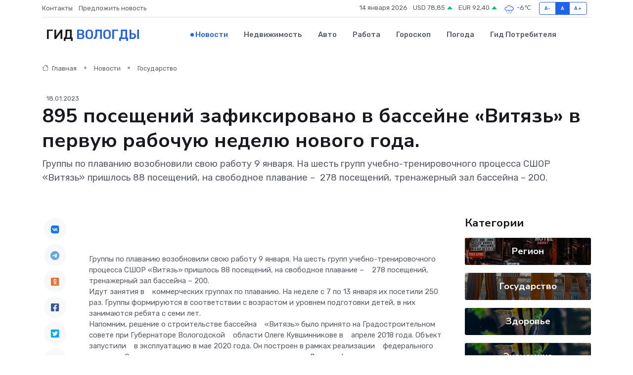

--- FILE ---
content_type: text/html; charset=UTF-8
request_url: https://vologda-gid.ru/news/gosudarstvo/895-posescheniy-zafiksirovano-v-basseyne-vityaz-v-pervuyu-rabochuyu-nedelyu-novogo-goda.htm
body_size: 10038
content:
<!DOCTYPE html>
<html lang="ru">
<head>
	<meta charset="utf-8">
	<meta name="csrf-token" content="lltZwdtjqsrvHTujOhlI5X8Li9yzhTPKFA7zENaT">
    <meta http-equiv="X-UA-Compatible" content="IE=edge">
    <meta name="viewport" content="width=device-width, initial-scale=1">
    <title>895 посещений зафиксировано в бассейне «Витязь» в первую рабочую неделю нового года. - новости Вологды</title>
    <meta name="description" property="description" content="Группы по плаванию возобновили свою работу 9 января. На шесть групп учебно-тренировочного процесса СШОР «Витязь» пришлось 88 посещений, на свободное плавание –  278 посещений, тренажерный зал бассейна – 200.">
    
    <meta property="fb:pages" content="105958871990207" />
    <link rel="shortcut icon" type="image/x-icon" href="https://vologda-gid.ru/favicon.svg">
    <link rel="canonical" href="https://vologda-gid.ru/news/gosudarstvo/895-posescheniy-zafiksirovano-v-basseyne-vityaz-v-pervuyu-rabochuyu-nedelyu-novogo-goda.htm">
    <link rel="preconnect" href="https://fonts.gstatic.com">
    <link rel="dns-prefetch" href="https://fonts.googleapis.com">
    <link rel="dns-prefetch" href="https://pagead2.googlesyndication.com">
    <link rel="dns-prefetch" href="https://res.cloudinary.com">
    <link href="https://fonts.googleapis.com/css2?family=Nunito+Sans:wght@400;700&family=Rubik:wght@400;500;700&display=swap" rel="stylesheet">
    <link rel="stylesheet" type="text/css" href="https://vologda-gid.ru/assets/font-awesome/css/all.min.css">
    <link rel="stylesheet" type="text/css" href="https://vologda-gid.ru/assets/bootstrap-icons/bootstrap-icons.css">
    <link rel="stylesheet" type="text/css" href="https://vologda-gid.ru/assets/tiny-slider/tiny-slider.css">
    <link rel="stylesheet" type="text/css" href="https://vologda-gid.ru/assets/glightbox/css/glightbox.min.css">
    <link rel="stylesheet" type="text/css" href="https://vologda-gid.ru/assets/plyr/plyr.css">
    <link id="style-switch" rel="stylesheet" type="text/css" href="https://vologda-gid.ru/assets/css/style.css">
    <link rel="stylesheet" type="text/css" href="https://vologda-gid.ru/assets/css/style2.css">

    <meta name="twitter:card" content="summary">
    <meta name="twitter:site" content="@mysite">
    <meta name="twitter:title" content="895 посещений зафиксировано в бассейне «Витязь» в первую рабочую неделю нового года. - новости Вологды">
    <meta name="twitter:description" content="Группы по плаванию возобновили свою работу 9 января. На шесть групп учебно-тренировочного процесса СШОР «Витязь» пришлось 88 посещений, на свободное плавание –  278 посещений, тренажерный зал бассейна – 200.">
    <meta name="twitter:creator" content="@mysite">
    <meta name="twitter:image:src" content="https://res.cloudinary.com/dip4bzsyi/image/upload/jegous5lrhmctnxpczip">
    <meta name="twitter:domain" content="vologda-gid.ru">
    <meta name="twitter:card" content="summary_large_image" /><meta name="twitter:image" content="https://res.cloudinary.com/dip4bzsyi/image/upload/jegous5lrhmctnxpczip">

    <meta property="og:url" content="http://vologda-gid.ru/news/gosudarstvo/895-posescheniy-zafiksirovano-v-basseyne-vityaz-v-pervuyu-rabochuyu-nedelyu-novogo-goda.htm">
    <meta property="og:title" content="895 посещений зафиксировано в бассейне «Витязь» в первую рабочую неделю нового года. - новости Вологды">
    <meta property="og:description" content="Группы по плаванию возобновили свою работу 9 января. На шесть групп учебно-тренировочного процесса СШОР «Витязь» пришлось 88 посещений, на свободное плавание –  278 посещений, тренажерный зал бассейна – 200.">
    <meta property="og:type" content="website">
    <meta property="og:image" content="https://res.cloudinary.com/dip4bzsyi/image/upload/jegous5lrhmctnxpczip">
    <meta property="og:locale" content="ru_RU">
    <meta property="og:site_name" content="Гид Вологды">
    

    <link rel="image_src" href="https://res.cloudinary.com/dip4bzsyi/image/upload/jegous5lrhmctnxpczip" />

    <link rel="alternate" type="application/rss+xml" href="https://vologda-gid.ru/feed" title="Вологда: гид, новости, афиша">
        <script async src="https://pagead2.googlesyndication.com/pagead/js/adsbygoogle.js"></script>
    <script>
        (adsbygoogle = window.adsbygoogle || []).push({
            google_ad_client: "ca-pub-0899253526956684",
            enable_page_level_ads: true
        });
    </script>
        
    
    
    
    <script>if (window.top !== window.self) window.top.location.replace(window.self.location.href);</script>
    <script>if(self != top) { top.location=document.location;}</script>

<!-- Google tag (gtag.js) -->
<script async src="https://www.googletagmanager.com/gtag/js?id=G-71VQP5FD0J"></script>
<script>
  window.dataLayer = window.dataLayer || [];
  function gtag(){dataLayer.push(arguments);}
  gtag('js', new Date());

  gtag('config', 'G-71VQP5FD0J');
</script>
</head>
<body>
<script type="text/javascript" > (function(m,e,t,r,i,k,a){m[i]=m[i]||function(){(m[i].a=m[i].a||[]).push(arguments)}; m[i].l=1*new Date();k=e.createElement(t),a=e.getElementsByTagName(t)[0],k.async=1,k.src=r,a.parentNode.insertBefore(k,a)}) (window, document, "script", "https://mc.yandex.ru/metrika/tag.js", "ym"); ym(53667052, "init", {}); ym(86840228, "init", { clickmap:true, trackLinks:true, accurateTrackBounce:true, webvisor:true });</script> <noscript><div><img src="https://mc.yandex.ru/watch/53667052" style="position:absolute; left:-9999px;" alt="" /><img src="https://mc.yandex.ru/watch/86840228" style="position:absolute; left:-9999px;" alt="" /></div></noscript>
<script type="text/javascript">
    new Image().src = "//counter.yadro.ru/hit?r"+escape(document.referrer)+((typeof(screen)=="undefined")?"":";s"+screen.width+"*"+screen.height+"*"+(screen.colorDepth?screen.colorDepth:screen.pixelDepth))+";u"+escape(document.URL)+";h"+escape(document.title.substring(0,150))+";"+Math.random();
</script>
<!-- Rating@Mail.ru counter -->
<script type="text/javascript">
var _tmr = window._tmr || (window._tmr = []);
_tmr.push({id: "3138453", type: "pageView", start: (new Date()).getTime()});
(function (d, w, id) {
  if (d.getElementById(id)) return;
  var ts = d.createElement("script"); ts.type = "text/javascript"; ts.async = true; ts.id = id;
  ts.src = "https://top-fwz1.mail.ru/js/code.js";
  var f = function () {var s = d.getElementsByTagName("script")[0]; s.parentNode.insertBefore(ts, s);};
  if (w.opera == "[object Opera]") { d.addEventListener("DOMContentLoaded", f, false); } else { f(); }
})(document, window, "topmailru-code");
</script><noscript><div>
<img src="https://top-fwz1.mail.ru/counter?id=3138453;js=na" style="border:0;position:absolute;left:-9999px;" alt="Top.Mail.Ru" />
</div></noscript>
<!-- //Rating@Mail.ru counter -->

<header class="navbar-light navbar-sticky header-static">
    <div class="navbar-top d-none d-lg-block small">
        <div class="container">
            <div class="d-md-flex justify-content-between align-items-center my-1">
                <!-- Top bar left -->
                <ul class="nav">
                    <li class="nav-item">
                        <a class="nav-link ps-0" href="https://vologda-gid.ru/contacts">Контакты</a>
                    </li>
                    <li class="nav-item">
                        <a class="nav-link ps-0" href="https://vologda-gid.ru/sendnews">Предложить новость</a>
                    </li>
                    
                </ul>
                <!-- Top bar right -->
                <div class="d-flex align-items-center">
                    
                    <ul class="list-inline mb-0 text-center text-sm-end me-3">
						<li class="list-inline-item">
							<span>14 января 2026</span>
						</li>
                        <li class="list-inline-item">
                            <a class="nav-link px-0" href="https://vologda-gid.ru/currency">
                                <span>USD 78,85 <i class="bi bi-caret-up-fill text-success"></i></span>
                            </a>
						</li>
                        <li class="list-inline-item">
                            <a class="nav-link px-0" href="https://vologda-gid.ru/currency">
                                <span>EUR 92,40 <i class="bi bi-caret-up-fill text-success"></i></span>
                            </a>
						</li>
						<li class="list-inline-item">
                            <a class="nav-link px-0" href="https://vologda-gid.ru/pogoda">
                                <svg xmlns="http://www.w3.org/2000/svg" width="25" height="25" viewBox="0 0 30 30"><path d="M18 26a1 1 0 1 0 0 2 1 1 0 0 0 0-2m-6 0a1 1 0 1 0 0 2 1 1 0 0 0 0-2m9-3a1 1 0 1 0 0 2 1 1 0 0 0 0-2m-6 0a1 1 0 1 0 0 2 1 1 0 0 0 0-2m-5 1a1 1 0 1 1-2 0 1 1 0 0 1 2 0zM0 0v30V0zm30 0v30V0zm-4.964 13.066a4.948 4.948 0 0 1 0 5.868A4.99 4.99 0 0 1 20.99 21H8.507a4.49 4.49 0 0 1-3.64-1.86 4.458 4.458 0 0 1 0-5.281A4.491 4.491 0 0 1 8.506 12c.686 0 1.37.159 1.996.473a.5.5 0 0 1 .16.766l-.33.399a.502.502 0 0 1-.598.132 2.976 2.976 0 0 0-3.346.608 3.007 3.007 0 0 0 .334 4.532c.527.396 1.177.59 1.836.59H20.94a3.54 3.54 0 0 0 2.163-.711 3.497 3.497 0 0 0 1.358-3.206 3.45 3.45 0 0 0-.706-1.727A3.486 3.486 0 0 0 20.99 12.5c-.07 0-.138.016-.208.02-.328.02-.645.085-.947.192a.496.496 0 0 1-.63-.287 4.637 4.637 0 0 0-.445-.874 4.495 4.495 0 0 0-.584-.733A4.461 4.461 0 0 0 14.998 9.5a4.46 4.46 0 0 0-3.177 1.318 2.326 2.326 0 0 0-.135.147.5.5 0 0 1-.592.131 5.78 5.78 0 0 0-.453-.19.5.5 0 0 1-.21-.79A5.97 5.97 0 0 1 14.998 8a5.97 5.97 0 0 1 4.237 1.757c.398.399.704.85.966 1.319.262-.042.525-.076.79-.076a4.99 4.99 0 0 1 4.045 2.066zM0 0v30V0zm30 0v30V0z" fill="#315EFB" fill-rule="evenodd"></path></svg>
                                <span>-6&#8451;</span>
                            </a>
						</li>
					</ul>

                    <!-- Font size accessibility START -->
                    <div class="btn-group me-2" role="group" aria-label="font size changer">
                        <input type="radio" class="btn-check" name="fntradio" id="font-sm">
                        <label class="btn btn-xs btn-outline-primary mb-0" for="font-sm">A-</label>

                        <input type="radio" class="btn-check" name="fntradio" id="font-default" checked>
                        <label class="btn btn-xs btn-outline-primary mb-0" for="font-default">A</label>

                        <input type="radio" class="btn-check" name="fntradio" id="font-lg">
                        <label class="btn btn-xs btn-outline-primary mb-0" for="font-lg">A+</label>
                    </div>

                    
                </div>
            </div>
            <!-- Divider -->
            <div class="border-bottom border-2 border-primary opacity-1"></div>
        </div>
    </div>

    <!-- Logo Nav START -->
    <nav class="navbar navbar-expand-lg">
        <div class="container">
            <!-- Logo START -->
            <a class="navbar-brand" href="https://vologda-gid.ru" style="text-align: end;">
                
                			<span class="ms-2 fs-3 text-uppercase fw-normal">Гид <span style="color: #2163e8;">Вологды</span></span>
                            </a>
            <!-- Logo END -->

            <!-- Responsive navbar toggler -->
            <button class="navbar-toggler ms-auto" type="button" data-bs-toggle="collapse"
                data-bs-target="#navbarCollapse" aria-controls="navbarCollapse" aria-expanded="false"
                aria-label="Toggle navigation">
                <span class="text-body h6 d-none d-sm-inline-block">Menu</span>
                <span class="navbar-toggler-icon"></span>
            </button>

            <!-- Main navbar START -->
            <div class="collapse navbar-collapse" id="navbarCollapse">
                <ul class="navbar-nav navbar-nav-scroll mx-auto">
                                        <li class="nav-item"> <a class="nav-link active" href="https://vologda-gid.ru/news">Новости</a></li>
                                        <li class="nav-item"> <a class="nav-link" href="https://vologda-gid.ru/realty">Недвижимость</a></li>
                                        <li class="nav-item"> <a class="nav-link" href="https://vologda-gid.ru/auto">Авто</a></li>
                                        <li class="nav-item"> <a class="nav-link" href="https://vologda-gid.ru/job">Работа</a></li>
                                        <li class="nav-item"> <a class="nav-link" href="https://vologda-gid.ru/horoscope">Гороскоп</a></li>
                                        <li class="nav-item"> <a class="nav-link" href="https://vologda-gid.ru/pogoda">Погода</a></li>
                                        <li class="nav-item"> <a class="nav-link" href="https://vologda-gid.ru/poleznoe">Гид потребителя</a></li>
                                    </ul>
            </div>
            <!-- Main navbar END -->

            
        </div>
    </nav>
    <!-- Logo Nav END -->
</header>
    <main>
        <!-- =======================
                Main content START -->
        <section class="pt-3 pb-lg-5">
            <div class="container" data-sticky-container>
                <div class="row">
                    <!-- Main Post START -->
                    <div class="col-lg-9">
                        <!-- Categorie Detail START -->
                        <div class="mb-4">
							<nav aria-label="breadcrumb" itemscope itemtype="http://schema.org/BreadcrumbList">
								<ol class="breadcrumb breadcrumb-dots">
									<li class="breadcrumb-item" itemprop="itemListElement" itemscope itemtype="http://schema.org/ListItem">
										<meta itemprop="name" content="Гид Вологды">
										<meta itemprop="position" content="1">
										<meta itemprop="item" content="https://vologda-gid.ru">
										<a itemprop="url" href="https://vologda-gid.ru">
										<i class="bi bi-house me-1"></i> Главная
										</a>
									</li>
									<li class="breadcrumb-item" itemprop="itemListElement" itemscope itemtype="http://schema.org/ListItem">
										<meta itemprop="name" content="Новости">
										<meta itemprop="position" content="2">
										<meta itemprop="item" content="https://vologda-gid.ru/news">
										<a itemprop="url" href="https://vologda-gid.ru/news"> Новости</a>
									</li>
									<li class="breadcrumb-item" aria-current="page" itemprop="itemListElement" itemscope itemtype="http://schema.org/ListItem">
										<meta itemprop="name" content="Государство">
										<meta itemprop="position" content="3">
										<meta itemprop="item" content="https://vologda-gid.ru/news/gosudarstvo">
										<a itemprop="url" href="https://vologda-gid.ru/news/gosudarstvo"> Государство</a>
									</li>
									<li aria-current="page" itemprop="itemListElement" itemscope itemtype="http://schema.org/ListItem">
									<meta itemprop="name" content="895 посещений зафиксировано в бассейне «Витязь» в первую рабочую неделю нового года.">
									<meta itemprop="position" content="4" />
									<meta itemprop="item" content="https://vologda-gid.ru/news/gosudarstvo/895-posescheniy-zafiksirovano-v-basseyne-vityaz-v-pervuyu-rabochuyu-nedelyu-novogo-goda.htm">
									</li>
								</ol>
							</nav>
						
                        </div>
                    </div>
                </div>
                <div class="row align-items-center">
                                                        <!-- Content -->
                    <div class="col-md-12 mt-4 mt-md-0">
                                            <span class="ms-2 small">18.01.2023</span>
                                            <h1 class="display-6">895 посещений зафиксировано в бассейне «Витязь» в первую рабочую неделю нового года.</h1>
                        <p class="lead">Группы по плаванию возобновили свою работу 9 января. На шесть групп учебно-тренировочного процесса СШОР «Витязь» пришлось 88 посещений, на свободное плавание –  278 посещений, тренажерный зал бассейна – 200.</p>
                    </div>
				                                    </div>
            </div>
        </section>
        <!-- =======================
        Main START -->
        <section class="pt-0">
            <div class="container position-relative" data-sticky-container>
                <div class="row">
                    <!-- Left sidebar START -->
                    <div class="col-md-1">
                        <div class="text-start text-lg-center mb-5" data-sticky data-margin-top="80" data-sticky-for="767">
                            <style>
                                .fa-vk::before {
                                    color: #07f;
                                }
                                .fa-telegram::before {
                                    color: #64a9dc;
                                }
                                .fa-facebook-square::before {
                                    color: #3b5998;
                                }
                                .fa-odnoklassniki-square::before {
                                    color: #eb722e;
                                }
                                .fa-twitter-square::before {
                                    color: #00aced;
                                }
                                .fa-whatsapp::before {
                                    color: #65bc54;
                                }
                                .fa-viber::before {
                                    color: #7b519d;
                                }
                                .fa-moimir svg {
                                    background-color: #168de2;
                                    height: 18px;
                                    width: 18px;
                                    background-size: 18px 18px;
                                    border-radius: 4px;
                                    margin-bottom: 2px;
                                }
                            </style>
                            <ul class="nav text-white-force">
                                <li class="nav-item">
                                    <a class="nav-link icon-md rounded-circle m-1 p-0 fs-5 bg-light" href="https://vk.com/share.php?url=https://vologda-gid.ru/news/gosudarstvo/895-posescheniy-zafiksirovano-v-basseyne-vityaz-v-pervuyu-rabochuyu-nedelyu-novogo-goda.htm&title=895 посещений зафиксировано в бассейне «Витязь» в первую рабочую неделю нового года. - новости Вологды&utm_source=share" rel="nofollow" target="_blank">
                                        <i class="fab fa-vk align-middle text-body"></i>
                                    </a>
                                </li>
                                <li class="nav-item">
                                    <a class="nav-link icon-md rounded-circle m-1 p-0 fs-5 bg-light" href="https://t.me/share/url?url=https://vologda-gid.ru/news/gosudarstvo/895-posescheniy-zafiksirovano-v-basseyne-vityaz-v-pervuyu-rabochuyu-nedelyu-novogo-goda.htm&text=895 посещений зафиксировано в бассейне «Витязь» в первую рабочую неделю нового года. - новости Вологды&utm_source=share" rel="nofollow" target="_blank">
                                        <i class="fab fa-telegram align-middle text-body"></i>
                                    </a>
                                </li>
                                <li class="nav-item">
                                    <a class="nav-link icon-md rounded-circle m-1 p-0 fs-5 bg-light" href="https://connect.ok.ru/offer?url=https://vologda-gid.ru/news/gosudarstvo/895-posescheniy-zafiksirovano-v-basseyne-vityaz-v-pervuyu-rabochuyu-nedelyu-novogo-goda.htm&title=895 посещений зафиксировано в бассейне «Витязь» в первую рабочую неделю нового года. - новости Вологды&utm_source=share" rel="nofollow" target="_blank">
                                        <i class="fab fa-odnoklassniki-square align-middle text-body"></i>
                                    </a>
                                </li>
                                <li class="nav-item">
                                    <a class="nav-link icon-md rounded-circle m-1 p-0 fs-5 bg-light" href="https://www.facebook.com/sharer.php?src=sp&u=https://vologda-gid.ru/news/gosudarstvo/895-posescheniy-zafiksirovano-v-basseyne-vityaz-v-pervuyu-rabochuyu-nedelyu-novogo-goda.htm&title=895 посещений зафиксировано в бассейне «Витязь» в первую рабочую неделю нового года. - новости Вологды&utm_source=share" rel="nofollow" target="_blank">
                                        <i class="fab fa-facebook-square align-middle text-body"></i>
                                    </a>
                                </li>
                                <li class="nav-item">
                                    <a class="nav-link icon-md rounded-circle m-1 p-0 fs-5 bg-light" href="https://twitter.com/intent/tweet?text=895 посещений зафиксировано в бассейне «Витязь» в первую рабочую неделю нового года. - новости Вологды&url=https://vologda-gid.ru/news/gosudarstvo/895-posescheniy-zafiksirovano-v-basseyne-vityaz-v-pervuyu-rabochuyu-nedelyu-novogo-goda.htm&utm_source=share" rel="nofollow" target="_blank">
                                        <i class="fab fa-twitter-square align-middle text-body"></i>
                                    </a>
                                </li>
                                <li class="nav-item">
                                    <a class="nav-link icon-md rounded-circle m-1 p-0 fs-5 bg-light" href="https://api.whatsapp.com/send?text=895 посещений зафиксировано в бассейне «Витязь» в первую рабочую неделю нового года. - новости Вологды https://vologda-gid.ru/news/gosudarstvo/895-posescheniy-zafiksirovano-v-basseyne-vityaz-v-pervuyu-rabochuyu-nedelyu-novogo-goda.htm&utm_source=share" rel="nofollow" target="_blank">
                                        <i class="fab fa-whatsapp align-middle text-body"></i>
                                    </a>
                                </li>
                                <li class="nav-item">
                                    <a class="nav-link icon-md rounded-circle m-1 p-0 fs-5 bg-light" href="viber://forward?text=895 посещений зафиксировано в бассейне «Витязь» в первую рабочую неделю нового года. - новости Вологды https://vologda-gid.ru/news/gosudarstvo/895-posescheniy-zafiksirovano-v-basseyne-vityaz-v-pervuyu-rabochuyu-nedelyu-novogo-goda.htm&utm_source=share" rel="nofollow" target="_blank">
                                        <i class="fab fa-viber align-middle text-body"></i>
                                    </a>
                                </li>
                                <li class="nav-item">
                                    <a class="nav-link icon-md rounded-circle m-1 p-0 fs-5 bg-light" href="https://connect.mail.ru/share?url=https://vologda-gid.ru/news/gosudarstvo/895-posescheniy-zafiksirovano-v-basseyne-vityaz-v-pervuyu-rabochuyu-nedelyu-novogo-goda.htm&title=895 посещений зафиксировано в бассейне «Витязь» в первую рабочую неделю нового года. - новости Вологды&utm_source=share" rel="nofollow" target="_blank">
                                        <i class="fab fa-moimir align-middle text-body"><svg viewBox='0 0 24 24' xmlns='http://www.w3.org/2000/svg'><path d='M8.889 9.667a1.333 1.333 0 100-2.667 1.333 1.333 0 000 2.667zm6.222 0a1.333 1.333 0 100-2.667 1.333 1.333 0 000 2.667zm4.77 6.108l-1.802-3.028a.879.879 0 00-1.188-.307.843.843 0 00-.313 1.166l.214.36a6.71 6.71 0 01-4.795 1.996 6.711 6.711 0 01-4.792-1.992l.217-.364a.844.844 0 00-.313-1.166.878.878 0 00-1.189.307l-1.8 3.028a.844.844 0 00.312 1.166.88.88 0 001.189-.307l.683-1.147a8.466 8.466 0 005.694 2.18 8.463 8.463 0 005.698-2.184l.685 1.151a.873.873 0 001.189.307.844.844 0 00.312-1.166z' fill='#FFF' fill-rule='evenodd'/></svg></i>
                                    </a>
                                </li>
                                
                            </ul>
                        </div>
                    </div>
                    <!-- Left sidebar END -->

                    <!-- Main Content START -->
                    <div class="col-md-10 col-lg-8 mb-5">
                        <div class="mb-4">
                                                    </div>
                        <div itemscope itemtype="http://schema.org/NewsArticle">
                            <meta itemprop="headline" content="895 посещений зафиксировано в бассейне «Витязь» в первую рабочую неделю нового года.">
                            <meta itemprop="identifier" content="https://vologda-gid.ru/8392406">
                            <span itemprop="articleBody"><br> <br>

Группы по плаванию возобновили свою работу 9 января. На шесть групп учебно-тренировочного процесса СШОР «Витязь» пришлось 88 посещений, на свободное плавание –&nbsp; &nbsp; 278 посещений, тренажерный зал бассейна – 200. <br> Идут занятия в&nbsp; &nbsp; коммерческих группах по плаванию. На неделе с 7 по 13 января их посетили 250 раз. Группы формируются в соответствии с возрастом и уровнем подготовки детей, в них занимаются ребята с семи лет. <br> Напомним, решение о строительстве бассейна&nbsp; &nbsp; «Витязь» было принято на Градостроительном&nbsp; &nbsp; совете при Губернаторе Вологодской&nbsp; &nbsp; области Олеге Кувшинникове в&nbsp; &nbsp; апреле 2018 года. Объект запустили&nbsp; &nbsp; в эксплуатацию в мае 2020 года. Он построен в рамках реализации&nbsp; &nbsp; федерального проекта «Спорт - норма&nbsp; &nbsp; жизни» национального проекта&nbsp; &nbsp; «Демография». <br> Еженедельно бассейн «Витязь» посещают более 1500 человек. Это не только&nbsp; &nbsp; группы спортивной подготовки СШОР «Витязь» и коммерческие группы по плаванию и аквааэробике, но и социальные группы, в которых бесплатно занимаются люди с ограниченными возможностями здоровья. Выделено время для свободного плавания. <br>

<br></span>
                        </div>
                                                                                                <div class="col-12 mt-3"><a href="https://vologda-gid.ru/sendnews">Предложить новость</a></div>
                        <div class="col-12 mt-5">
                            <h2 class="my-3">Последние новости</h2>
                            <div class="row gy-4">
                                <!-- Card item START -->
<div class="col-sm-6">
    <div class="card" itemscope="" itemtype="http://schema.org/BlogPosting">
        <!-- Card img -->
        <div class="position-relative">
                        <img class="card-img" src="https://res.cloudinary.com/dip4bzsyi/image/upload/c_fill,w_420,h_315,q_auto,g_face/uzomt1dnhprwyfdhjlow" alt="Как выбрать станок для своего дела: советы экспертов по подбору оборудования под задачи и бюджет" itemprop="image">
                    </div>
        <div class="card-body px-0 pt-3" itemprop="name">
            <h4 class="card-title" itemprop="headline"><a href="https://vologda-gid.ru/news/ekonomika/kak-vybrat-stanok-dlya-svoego-dela-sovety-ekspertov-po-podboru-oborudovaniya-pod-zadachi-i-byudzhet.htm"
                    class="btn-link text-reset fw-bold" itemprop="url">Как выбрать станок для своего дела: советы экспертов по подбору оборудования под задачи и бюджет</a></h4>
            <p class="card-text" itemprop="articleBody">Подробный сравнительный анализ вариантов, типичных ошибок и ключевых критериев выбора</p>
        </div>
        <meta itemprop="author" content="Редактор"/>
        <meta itemscope itemprop="mainEntityOfPage" itemType="https://schema.org/WebPage" itemid="https://vologda-gid.ru/news/ekonomika/kak-vybrat-stanok-dlya-svoego-dela-sovety-ekspertov-po-podboru-oborudovaniya-pod-zadachi-i-byudzhet.htm"/>
        <meta itemprop="dateModified" content="2025-11-26"/>
        <meta itemprop="datePublished" content="2025-11-26"/>
    </div>
</div>
<!-- Card item END -->
<!-- Card item START -->
<div class="col-sm-6">
    <div class="card" itemscope="" itemtype="http://schema.org/BlogPosting">
        <!-- Card img -->
        <div class="position-relative">
                        <img class="card-img" src="https://res.cloudinary.com/dip4bzsyi/image/upload/c_fill,w_420,h_315,q_auto,g_face/if8iws7iekyqv3vvoud0" alt="Сколько стоит ремонт частотного преобразователя: что влияет на цену?" itemprop="image">
                    </div>
        <div class="card-body px-0 pt-3" itemprop="name">
            <h4 class="card-title" itemprop="headline"><a href="https://vologda-gid.ru/news/ekonomika/skolko-stoit-remont-chastotnogo-preobrazovatelya-chto-vliyaet-na-cenu.htm"
                    class="btn-link text-reset fw-bold" itemprop="url">Сколько стоит ремонт частотного преобразователя: что влияет на цену?</a></h4>
            <p class="card-text" itemprop="articleBody">Подробный разбор факторов, формирующих стоимость восстановления оборудования</p>
        </div>
        <meta itemprop="author" content="Редактор"/>
        <meta itemscope itemprop="mainEntityOfPage" itemType="https://schema.org/WebPage" itemid="https://vologda-gid.ru/news/ekonomika/skolko-stoit-remont-chastotnogo-preobrazovatelya-chto-vliyaet-na-cenu.htm"/>
        <meta itemprop="dateModified" content="2025-11-04"/>
        <meta itemprop="datePublished" content="2025-11-04"/>
    </div>
</div>
<!-- Card item END -->
<!-- Card item START -->
<div class="col-sm-6">
    <div class="card" itemscope="" itemtype="http://schema.org/BlogPosting">
        <!-- Card img -->
        <div class="position-relative">
                        <img class="card-img" src="https://res.cloudinary.com/dip4bzsyi/image/upload/c_fill,w_420,h_315,q_auto,g_face/xekqqf58s6ljuko5hnyg" alt="Минимальная пенсия в России в 2025 году: какая установлена в Москве и регионах" itemprop="image">
                    </div>
        <div class="card-body px-0 pt-3" itemprop="name">
            <h4 class="card-title" itemprop="headline"><a href="https://vologda-gid.ru/news/ekonomika/minimalnaya-pensiya-v-rossii-v-2025-godu-kakaya-ustanovlena-v-moskve-i-regionah.htm"
                    class="btn-link text-reset fw-bold" itemprop="url">Минимальная пенсия в России в 2025 году: какая установлена в Москве и регионах</a></h4>
            <p class="card-text" itemprop="articleBody">Фото из архива редакции

В России система пенсионного обеспечения включает четыре основных типа пенсий: страховая, социальная, государственная и накопительная.</p>
        </div>
        <meta itemprop="author" content="Редактор"/>
        <meta itemscope itemprop="mainEntityOfPage" itemType="https://schema.org/WebPage" itemid="https://vologda-gid.ru/news/ekonomika/minimalnaya-pensiya-v-rossii-v-2025-godu-kakaya-ustanovlena-v-moskve-i-regionah.htm"/>
        <meta itemprop="dateModified" content="2025-10-27"/>
        <meta itemprop="datePublished" content="2025-10-27"/>
    </div>
</div>
<!-- Card item END -->
<!-- Card item START -->
<div class="col-sm-6">
    <div class="card" itemscope="" itemtype="http://schema.org/BlogPosting">
        <!-- Card img -->
        <div class="position-relative">
            <img class="card-img" src="https://res.cloudinary.com/dzttx7cpc/image/upload/c_fill,w_420,h_315,q_auto,g_face/r7veu3ey8cqaawwwsw5m" alt="Пошаговое руководство: как грамотно оформить первый микрозайм" itemprop="image">
        </div>
        <div class="card-body px-0 pt-3" itemprop="name">
            <h4 class="card-title" itemprop="headline"><a href="https://simferopol-gid.ru/news/ekonomika/poshagovoe-rukovodstvo-kak-gramotno-oformit-pervyy-mikrozaym.htm" class="btn-link text-reset fw-bold" itemprop="url">Пошаговое руководство: как грамотно оформить первый микрозайм</a></h4>
            <p class="card-text" itemprop="articleBody">Как взять кредит с умом и не пожалеть об этом спустя пару месяцев</p>
        </div>
        <meta itemprop="author" content="Редактор"/>
        <meta itemscope itemprop="mainEntityOfPage" itemType="https://schema.org/WebPage" itemid="https://simferopol-gid.ru/news/ekonomika/poshagovoe-rukovodstvo-kak-gramotno-oformit-pervyy-mikrozaym.htm"/>
        <meta itemprop="dateModified" content="2026-01-14"/>
        <meta itemprop="datePublished" content="2026-01-14"/>
    </div>
</div>
<!-- Card item END -->
                            </div>
                        </div>
						<div class="col-12 bg-primary bg-opacity-10 p-2 mt-3 rounded">
							Здесь вы найдете свежие и актуальные <a href="https://sarov-gid.ru">новости в Сарове</a>, охватывающие все важные события в городе
						</div>
                        <!-- Comments START -->
                        <div class="mt-5">
                            <h3>Комментарии (0)</h3>
                        </div>
                        <!-- Comments END -->
                        <!-- Reply START -->
                        <div>
                            <h3>Добавить комментарий</h3>
                            <small>Ваш email не публикуется. Обязательные поля отмечены *</small>
                            <form class="row g-3 mt-2">
                                <div class="col-md-6">
                                    <label class="form-label">Имя *</label>
                                    <input type="text" class="form-control" aria-label="First name">
                                </div>
                                <div class="col-md-6">
                                    <label class="form-label">Email *</label>
                                    <input type="email" class="form-control">
                                </div>
                                <div class="col-12">
                                    <label class="form-label">Текст комментария *</label>
                                    <textarea class="form-control" rows="3"></textarea>
                                </div>
                                <div class="col-12">
                                    <button type="submit" class="btn btn-primary">Оставить комментарий</button>
                                </div>
                            </form>
                        </div>
                        <!-- Reply END -->
                    </div>
                    <!-- Main Content END -->
                    <!-- Right sidebar START -->
                    <div class="col-lg-3 d-none d-lg-block">
                        <div data-sticky data-margin-top="80" data-sticky-for="991">
                            <!-- Categories -->
                            <div>
                                <h4 class="mb-3">Категории</h4>
                                                                    <!-- Category item -->
                                    <div class="text-center mb-3 card-bg-scale position-relative overflow-hidden rounded"
                                        style="background-image:url(https://vologda-gid.ru/assets/images/blog/4by3/01.jpg); background-position: center left; background-size: cover;">
                                        <div class="bg-dark-overlay-4 p-3">
                                            <a href="https://vologda-gid.ru/news/region"
                                                class="stretched-link btn-link fw-bold text-white h5">Регион</a>
                                        </div>
                                    </div>
                                                                    <!-- Category item -->
                                    <div class="text-center mb-3 card-bg-scale position-relative overflow-hidden rounded"
                                        style="background-image:url(https://vologda-gid.ru/assets/images/blog/4by3/07.jpg); background-position: center left; background-size: cover;">
                                        <div class="bg-dark-overlay-4 p-3">
                                            <a href="https://vologda-gid.ru/news/gosudarstvo"
                                                class="stretched-link btn-link fw-bold text-white h5">Государство</a>
                                        </div>
                                    </div>
                                                                    <!-- Category item -->
                                    <div class="text-center mb-3 card-bg-scale position-relative overflow-hidden rounded"
                                        style="background-image:url(https://vologda-gid.ru/assets/images/blog/4by3/06.jpg); background-position: center left; background-size: cover;">
                                        <div class="bg-dark-overlay-4 p-3">
                                            <a href="https://vologda-gid.ru/news/zdorove"
                                                class="stretched-link btn-link fw-bold text-white h5">Здоровье</a>
                                        </div>
                                    </div>
                                                                    <!-- Category item -->
                                    <div class="text-center mb-3 card-bg-scale position-relative overflow-hidden rounded"
                                        style="background-image:url(https://vologda-gid.ru/assets/images/blog/4by3/06.jpg); background-position: center left; background-size: cover;">
                                        <div class="bg-dark-overlay-4 p-3">
                                            <a href="https://vologda-gid.ru/news/ekonomika"
                                                class="stretched-link btn-link fw-bold text-white h5">Экономика</a>
                                        </div>
                                    </div>
                                                                    <!-- Category item -->
                                    <div class="text-center mb-3 card-bg-scale position-relative overflow-hidden rounded"
                                        style="background-image:url(https://vologda-gid.ru/assets/images/blog/4by3/09.jpg); background-position: center left; background-size: cover;">
                                        <div class="bg-dark-overlay-4 p-3">
                                            <a href="https://vologda-gid.ru/news/politika"
                                                class="stretched-link btn-link fw-bold text-white h5">Политика</a>
                                        </div>
                                    </div>
                                                                    <!-- Category item -->
                                    <div class="text-center mb-3 card-bg-scale position-relative overflow-hidden rounded"
                                        style="background-image:url(https://vologda-gid.ru/assets/images/blog/4by3/01.jpg); background-position: center left; background-size: cover;">
                                        <div class="bg-dark-overlay-4 p-3">
                                            <a href="https://vologda-gid.ru/news/nauka-i-obrazovanie"
                                                class="stretched-link btn-link fw-bold text-white h5">Наука и Образование</a>
                                        </div>
                                    </div>
                                                                    <!-- Category item -->
                                    <div class="text-center mb-3 card-bg-scale position-relative overflow-hidden rounded"
                                        style="background-image:url(https://vologda-gid.ru/assets/images/blog/4by3/05.jpg); background-position: center left; background-size: cover;">
                                        <div class="bg-dark-overlay-4 p-3">
                                            <a href="https://vologda-gid.ru/news/proisshestviya"
                                                class="stretched-link btn-link fw-bold text-white h5">Происшествия</a>
                                        </div>
                                    </div>
                                                                    <!-- Category item -->
                                    <div class="text-center mb-3 card-bg-scale position-relative overflow-hidden rounded"
                                        style="background-image:url(https://vologda-gid.ru/assets/images/blog/4by3/07.jpg); background-position: center left; background-size: cover;">
                                        <div class="bg-dark-overlay-4 p-3">
                                            <a href="https://vologda-gid.ru/news/religiya"
                                                class="stretched-link btn-link fw-bold text-white h5">Религия</a>
                                        </div>
                                    </div>
                                                                    <!-- Category item -->
                                    <div class="text-center mb-3 card-bg-scale position-relative overflow-hidden rounded"
                                        style="background-image:url(https://vologda-gid.ru/assets/images/blog/4by3/02.jpg); background-position: center left; background-size: cover;">
                                        <div class="bg-dark-overlay-4 p-3">
                                            <a href="https://vologda-gid.ru/news/kultura"
                                                class="stretched-link btn-link fw-bold text-white h5">Культура</a>
                                        </div>
                                    </div>
                                                                    <!-- Category item -->
                                    <div class="text-center mb-3 card-bg-scale position-relative overflow-hidden rounded"
                                        style="background-image:url(https://vologda-gid.ru/assets/images/blog/4by3/05.jpg); background-position: center left; background-size: cover;">
                                        <div class="bg-dark-overlay-4 p-3">
                                            <a href="https://vologda-gid.ru/news/sport"
                                                class="stretched-link btn-link fw-bold text-white h5">Спорт</a>
                                        </div>
                                    </div>
                                                                    <!-- Category item -->
                                    <div class="text-center mb-3 card-bg-scale position-relative overflow-hidden rounded"
                                        style="background-image:url(https://vologda-gid.ru/assets/images/blog/4by3/05.jpg); background-position: center left; background-size: cover;">
                                        <div class="bg-dark-overlay-4 p-3">
                                            <a href="https://vologda-gid.ru/news/obschestvo"
                                                class="stretched-link btn-link fw-bold text-white h5">Общество</a>
                                        </div>
                                    </div>
                                                            </div>
                        </div>
                    </div>
                    <!-- Right sidebar END -->
                </div>
        </section>
    </main>
<footer class="bg-dark pt-5">
    
<!--noindex-->
    <div class="container" data-nosnippet>
        <div class="row">
            <div class="col-12 col-lg-6 mb-4">
<p>Информационное агентство «Тапсома» зарегистрировано Федеральной службой по надзору в сфере связи, информационных технологий и массовых коммуникаций (Роскомнадзор) 19 декабря 2023 года</p>
<p>Запись о регистрации СМИ: ИА № ФС 77 - 86459</p>
<p>Учредитель: ООО «Тапсома»</p>
<p>ИНН 3528337174</p>
<p>162605, г. Череповец, ул. Первомайская, д. 50, кв. 244</p>
            </div>
            <div class="col-12 col-lg-6 mb-4">
<p>Главный редактор:&nbsp;Подволоцкий Дмитрий Николаевич</p>
<p>Телефон редакции: +7 (964) 664-42-88</p>
<p>Электронный адрес: <a href="/cdn-cgi/l/email-protection#13777a7e7253777a7e723d7e76777a72"><span class="__cf_email__" data-cfemail="75111c181435111c18145b1810111c14">[email&#160;protected]</span></a></p>
<p>Возрастное ограничение 16+</p>
<!--p>Отдельные публикации могут содержать информацию&nbsp;категории 16+</p-->
<!--p><span style="text-decoration: underline;"><a href="71966-pol-zovatel-skoe-soglashenie-i-politika-konfidentsial-nosti">Пользовательское соглашение&nbsp;и политика конфиденциальности</a></span></p-->
            </div>
        </div>
    </div>
<!--/noindex-->
    <!-- Footer copyright START -->
    <div class="bg-dark-overlay-3 mt-5">
        <div class="container">
            <div class="row align-items-center justify-content-md-between py-4">
                <div class="col-md-6">
                    <!-- Copyright -->
                    <div class="text-center text-md-start text-primary-hover text-muted">
                        &#169;2026 Вологда. Все права защищены.
                    </div>
                </div>
                
            </div>
        </div>
    </div>
    <!-- Footer copyright END -->
    <script data-cfasync="false" src="/cdn-cgi/scripts/5c5dd728/cloudflare-static/email-decode.min.js"></script><script type="application/ld+json">
        {"@context":"https:\/\/schema.org","@type":"Organization","name":"\u0412\u043e\u043b\u043e\u0433\u0434\u0430 - \u0433\u0438\u0434, \u043d\u043e\u0432\u043e\u0441\u0442\u0438, \u0430\u0444\u0438\u0448\u0430","url":"https:\/\/vologda-gid.ru","sameAs":["https:\/\/vk.com\/public207883120","https:\/\/t.me\/vologda_gid"]}
    </script>
</footer>
<!-- Back to top -->
<div class="back-top"><i class="bi bi-arrow-up-short"></i></div>
<script src="https://vologda-gid.ru/assets/bootstrap/js/bootstrap.bundle.min.js"></script>
<script src="https://vologda-gid.ru/assets/tiny-slider/tiny-slider.js"></script>
<script src="https://vologda-gid.ru/assets/sticky-js/sticky.min.js"></script>
<script src="https://vologda-gid.ru/assets/glightbox/js/glightbox.min.js"></script>
<script src="https://vologda-gid.ru/assets/plyr/plyr.js"></script>
<script src="https://vologda-gid.ru/assets/js/functions.js"></script>
<script src="https://yastatic.net/share2/share.js" async></script>
<script defer src="https://static.cloudflareinsights.com/beacon.min.js/vcd15cbe7772f49c399c6a5babf22c1241717689176015" integrity="sha512-ZpsOmlRQV6y907TI0dKBHq9Md29nnaEIPlkf84rnaERnq6zvWvPUqr2ft8M1aS28oN72PdrCzSjY4U6VaAw1EQ==" data-cf-beacon='{"version":"2024.11.0","token":"db20aeddd44d4fc2a3b4b37e0343b3f4","r":1,"server_timing":{"name":{"cfCacheStatus":true,"cfEdge":true,"cfExtPri":true,"cfL4":true,"cfOrigin":true,"cfSpeedBrain":true},"location_startswith":null}}' crossorigin="anonymous"></script>
</body>
</html>


--- FILE ---
content_type: text/html; charset=utf-8
request_url: https://www.google.com/recaptcha/api2/aframe
body_size: 249
content:
<!DOCTYPE HTML><html><head><meta http-equiv="content-type" content="text/html; charset=UTF-8"></head><body><script nonce="Jke3NVmBJ76yK4KOcylp4A">/** Anti-fraud and anti-abuse applications only. See google.com/recaptcha */ try{var clients={'sodar':'https://pagead2.googlesyndication.com/pagead/sodar?'};window.addEventListener("message",function(a){try{if(a.source===window.parent){var b=JSON.parse(a.data);var c=clients[b['id']];if(c){var d=document.createElement('img');d.src=c+b['params']+'&rc='+(localStorage.getItem("rc::a")?sessionStorage.getItem("rc::b"):"");window.document.body.appendChild(d);sessionStorage.setItem("rc::e",parseInt(sessionStorage.getItem("rc::e")||0)+1);localStorage.setItem("rc::h",'1768364180408');}}}catch(b){}});window.parent.postMessage("_grecaptcha_ready", "*");}catch(b){}</script></body></html>